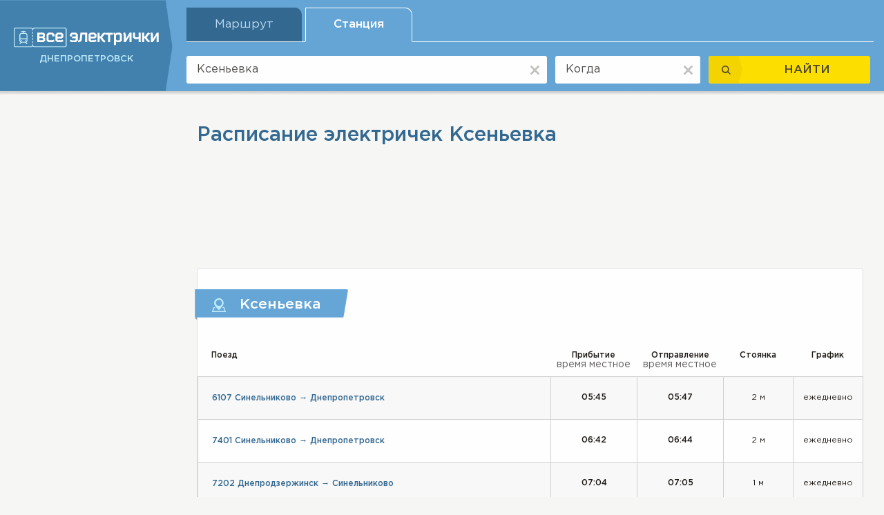

--- FILE ---
content_type: text/html; charset=UTF-8
request_url: http://dnepropetrovsk.elektrichki.net/raspisanie/ksenevka/
body_size: 6782
content:
<!DOCTYPE html><html lang="ru">
    <head>          
        <meta http-equiv="Content-Type" content="text/html;charset=utf-8" >
<meta name="description" content="Расписание электричек Ксеньевка, время отправления и прибытия" >
<meta name="keywords" content="расписание, электрички, Ксеньевка" >        <title>Расписание электричек Ксеньевка</title>   
        <meta name="viewport" content="width=device-width, initial-scale=1, user-scalable=no, shrink-to-fit=no">        
        <link rel="stylesheet" href="/font/gothampro/stylesheet.css" />
        <link type="text/css" rel="stylesheet"  href="/css/bootstrap.min.css" />
        <link type="text/css" rel="stylesheet"  href="/css/bootstrap-datepicker.min.css" />
        <link type="text/css" rel="stylesheet"  href="/css/jquery-ui.min.css" />       
        <link href="/css/bbc_css.css" media="screen" rel="stylesheet" type="text/css" >        <link type="text/css" rel="stylesheet"  href="/css/settings_1.css" />
        <link type="text/css" rel="stylesheet"  href="/css/style_1.css" />        

        <link href="/images/favicon_1.ico" rel="shortcut icon">                      
        <script type="text/javascript">
            baseUrl = "";
        </script>                  
        	       
        <link type="text/css" rel="stylesheet"  href="/css/cookit.min.css" />
        <script async src="https://pagead2.googlesyndication.com/pagead/js/adsbygoogle.js?client=ca-pub-2699092963652425"
     crossorigin="anonymous"></script>
    </head>
    <body>            
        <div class="body">  
            <div class="body_div  ">
                
<div class="body_div_t ">
	<header id="myHeader" class="myHeader myHeader_main">
		<div class="header_cont d-flex align-items-center">
		
			<a href="/" class="header_cont_a d-flex flex-column align-items-start justify-content-start">
				<img alt="Расписание электричек elektrichki.net" src="/images/svg/logo_1.svg"/>
				<span class="trans">
					Днепропетровск				</span>
			</a>
                        			<!--<a class="myHeader_col_a" data-toggle="collapse" href="#myHeader_col" role="button" aria-expanded="" aria-controls="myHeader_col">
				<img class="myHeader_col_a_img1" src="/images/svg/myHeader_col_a_img.svg" alt="">
				<span class="trans myHeader_col_a_span1">
					ПОИСК
				</span>
				<img class="myHeader_col_a_img2" src="/images/svg/header_item_a_clear_img2.svg" alt="">
				<span class="trans myHeader_col_a_span2">
					закрыть
				</span>
			</a>-->
                        
			<div id="myHeader_col" class="header_cont_r collapse "><ul id="header_tab" class="nav nav-tabs" role="tablist"><li class="nav-item"><a class=" nav-link" id="header_tab1-tab" data-toggle="tab" href="#header_tab1" role="tab" aria-controls="header_tab1" aria-selected="true">Маршрут</a></li><li class="nav-item"><a class="nav-link active" id="header_tab2-tab" data-toggle="tab" href="#header_tab2" role="tab" aria-controls="header_tab2" aria-selected="false">Станция</a></li></ul><div class="tab-content" id="myTabContent">
<div class="tab-pane fade" id="header_tab1" role="tabpanel" aria-labelledby="header_tab1-tab">
	<form id="route_form" method="post" action="/route_search/" autocomplete="on">
		<div class="header_body d-flex align-items-center" id="search_dir">
			<div class="header_item header_item1">
				<input type="text" placeholder="откуда" value ="" class="header_i" id="dir_search_station1_input" name="src_place">
				<a href="#" class="header_item_a_clear">
					<img src="/images/svg/header_item_a_clear_img.svg" alt="">
				</a>                               
			</div>
		
			<div class="header_item header_item2">
				<a href="#" class="header_item_a_between">
					<img src="/images/svg/header_item_a_between.svg" alt="">
				</a>
			</div>
		
			<div class="header_item header_item3">
				<input type="text" placeholder="куда" value ="" class="header_i" name="dst_place">
				<a href="#" class="header_item_a_clear">
					<img src="/images/svg/header_item_a_clear_img.svg" alt="">
				</a>                             
			</div>
		
			<div class="header_item header_item4">
				<input readonly="" type="text" placeholder="когда" value ="" class="header_i" name="date" id="dir_search_date_input">
				<a href="#" class="header_item_a_clear">
					<img src="/images/svg/header_item_a_clear_img.svg" alt="">
				</a>                               
				<div class="header_item4_div"></div>
			</div>

			<div class="header_item header_item5">
				<button type="submit" class="header_b d-flex align-items-center" name="dir_search_submit" id="dir_search_submit">
					<span class="header_b_l d-flex align-items-center justify-content-center">
						<img src="/images/svg/header_b_l.svg" alt="">
					</span>
					<span class="header_b_r">
						НАЙТИ
					</span>	
				</button>
			</div>	
		</div>
	</form>
</div>
<div class="tab-pane fade show active" id="header_tab2" role="tabpanel" aria-labelledby="header_tab2-tab">
<form id="place_form" method="post" action="/place_search/">
  <div class="header_body d-flex align-items-center">
	
	<div class="header_item header_item1">
		<input type="text" placeholder="Где" value ="Ксеньевка" class="header_i" name="src_place">
		<a href="#" class="header_item_a_clear">
			<img src="/images/svg/header_item_a_clear_img.svg" alt="">
		</a>               
	</div>
	
	<div class="header_item header_item4">
		<input type="text" readonly=""  placeholder="Когда" value ="" class="header_i" name="date">
		<a href="#" class="header_item_a_clear">
			<img src="/images/svg/header_item_a_clear_img.svg" alt="">
		</a>                
		<div class="header_item4_div"></div>
	</div>

	
	<div class="header_item header_item5">
		<button class="header_b d-flex align-items-center">
			<span class="header_b_l d-flex align-items-center justify-content-center">
				<img src="/images/svg/header_b_l.svg" alt="">
			</span>
			<span class="header_b_r">
				НАЙТИ
			</span>
		</button>
	</div>
	
  </div>
</form>
</div>
<div class="tab-pane fade" id="header_tab3" role="tabpanel" aria-labelledby="header_tab3-tab">
<form id="blablacar_form" method="post" action="/blablacar_search/">
  <div class="header_body d-flex align-items-center">
	
	<div class="header_item header_item1">
		<input type="text" placeholder="Откуда" class="header_i" name="blablacar_src_place">
		<a href="#" class="header_item_a_clear">
			<img src="/images/svg/header_item_a_clear_img.svg" alt="">
		</a>
	</div>    
	
	<div class="header_item header_item2">
		<a href="#" class="header_item_a_between">
			<img src="/images/svg/header_item_a_between.svg" alt="">
		</a>
	</div>
	
	<div class="header_item header_item3">
		<input type="text" placeholder="Куда" class="header_i" name="blablacar_dst_place">
		<a href="#" class="header_item_a_clear">
			<img src="/images/svg/header_item_a_clear_img.svg" alt="">
		</a>
	</div>	

	<div class="header_item header_item4">
		<input type="text" readonly="" placeholder="Когда" class="header_i" name="blablacar_date">
		<a href="#" class="header_item_a_clear">
			<img src="/images/svg/header_item_a_clear_img.svg" alt="">
		</a>
		<div class="header_item4_div"></div>
	</div>	
		
	
	<div class="header_item header_item5">
		<button class="header_b d-flex align-items-center">
			<span class="header_b_l d-flex align-items-center justify-content-center">
				<img src="/images/svg/header_b_l.svg" alt="">
			</span>
			<span class="header_b_r">
				НАЙТИ
			</span>
		</button>
	</div>
	
  </div>
</form>
</div></div></div>		</div>
	</header>
</div>                
                <div id="transform">
                    <section class="sec_1 sec_2">
                        <div class="container-fluid">
                            <div class="sec_1_cont d-flex align-items-start justify-content-between">
                                <div class="sec_1_cont_l"> 
	<div class="sec_1_cont_l_rec_1">
		<div class="sec_1_cont_l_rec_1_a2">
                                                     <script async src="//pagead2.googlesyndication.com/pagead/js/adsbygoogle.js"></script>
                                <!-- Электрички адаптивный 5 -->
                                <ins class="adsbygoogle"
                                     style="display:block"
                                     data-ad-client="ca-pub-2699092963652425"
                                     data-ad-slot="2672256720"
                                     data-ad-format="auto"
                                     data-full-width-responsive="true"></ins>
                                <script>
                                (adsbygoogle = window.adsbygoogle || []).push({});
                                </script>
                
		</div>            
	</div>
	<div class="sec_2_l">
		
<div class="sec_2_l_item sec_2_l_item1">
	<a class="sec_2_l_item1_a" data-toggle="collapse" href="#sec_2_l_item1_col" role="button" aria-expanded="true" aria-controls="sec_2_l_item1_col">
		<img src="/images/svg/sec_1_cont_c_item_t_img3_1.svg" alt="">
		<span>
			Информация об электричках по станции
		</span>
	</a>
	<div class="collapse show" id="sec_2_l_item1_col">
		<div class="sec_2_l_item_body">
			<h2 class="sec_2_l_item1_h2">
				Ксеньевка			</h2>
			
			<table class="sec_2_l_item1_table">
				<tr>
					<td>всего электричек найдено:</td>
					<td>14</td>
				</tr>
				<tr>
					<td>из них курсирует ежедневно:</td>
					<td>14</td>
				</tr>
			</table>

					</div>
	</div>
</div><div class="sec_2_l_item sec_2_l_item2">
	<a class="sec_2_l_item2_a" data-toggle="collapse" href="#sec_2_l_item2_col" role="button" aria-expanded="false" aria-controls="sec_2_l_item2_col">
		Маршруты к крупнейшим станциям
	</a>
	
	<div class="collapse" id="sec_2_l_item2_col">
		<div class="sec_2_l_item_body">
			<ul class="sec_2_l_item2_ul">
				<li><a href="/raspisanie/ksenevka/zaporozhe/" title="Расписание электричек Ксеньевка - Запорожье">Ксеньевка - Запорожье</a></li><li><a href="/raspisanie/ksenevka/lozovaya,harkovskaya-oblast/" title="Расписание электричек Ксеньевка - Лозовая">Ксеньевка - Лозовая</a></li><li><a href="/raspisanie/ksenevka/dnepropetrovsk/" title="Расписание электричек Ксеньевка - Днепропетровск">Ксеньевка - Днепропетровск</a></li>			</ul>
		</div>
	</div>
</div><div class="sec_2_l_item sec_2_l_item2">
	<a class="sec_2_l_item2_a" data-toggle="collapse" href="#sec_2_l_item2_col2" role="button" aria-expanded="false" aria-controls="sec_2_l_item2_col2">
		Другие важные направления
	</a>
	<div class="collapse" id="sec_2_l_item2_col2">
		<div class="sec_2_l_item_body">
			<ul class="sec_2_l_item2_ul">    
								  
				<li>
					<a href="/raspisanie/ksenevka/chaplino/" title="Расписание электричек Ксеньевка - Чаплино">Ксеньевка - Чаплино</a>
				</li>  
								  
				<li>
					<a href="/raspisanie/ksenevka/sinelnikovo/" title="Расписание электричек Ксеньевка - Синельниково">Ксеньевка - Синельниково</a>
				</li>  
							</ul>
		</div>
	</div>
</div><div class="sec_2_l_item sec_2_l_item2">
	<a class="sec_2_l_item2_a" data-toggle="collapse" href="#sec_2_l_item2_col4" role="button" aria-expanded="false" aria-controls="sec_2_l_item2_col4">
		Популярные рейсы по ст. Ксеньевка
	</a>

	<div class="collapse" id="sec_2_l_item2_col4">
		<div class="sec_2_l_item_body">
			<ul class="sec_2_l_item2_ul">
				<li><a href="/raspisanie/sinelnikovo/dnepropetrovsk/" title="Расписание электричек Синельниково - Днепропетровск">Синельниково → Днепропетровск</a></li><li><a href="/raspisanie/dnepropetrovsk/chaplino/" title="Расписание электричек Днепропетровск - Чаплино">Днепропетровск → Чаплино</a></li><li><a href="/raspisanie/chaplino/dnepropetrovsk/" title="Расписание электричек Чаплино - Днепропетровск">Чаплино → Днепропетровск</a></li><li><a href="/raspisanie/dneprodzerzhinsk/sinelnikovo/" title="Расписание электричек Днепродзержинск - Синельниково">Днепродзержинск → Синельниково</a></li><li><a href="/raspisanie/dnepropetrovsk/lozovaya,harkovskaya-oblast/" title="Расписание электричек Днепропетровск - Лозовая">Днепропетровск → Лозовая</a></li>    
			</ul>  
		</div>
	</div>
</div><div id ="region_popular_routes" class="sec_2_l_item sec_2_l_item2">
	<a class="sec_2_l_item2_a" data-toggle="collapse" href="#sec_2_l_item2_col3" role="button" aria-expanded="false" aria-controls="sec_2_l_item2_col3">
		Популярные маршруты электричек региона	</a>
	
	<div class="collapse" id="sec_2_l_item2_col3">
		<div class="sec_2_l_item_body">
			<ul class="sec_2_l_item2_ul">
				<li><a href="/raspisanie/krivoj-rog/dnepropetrovsk/" title="Расписание электричек Кривой Рог - Днепропетровск">Кривой Рог → Днепропетровск</a></li><li><a href="/raspisanie/dneprodzerzhinsk/dnepropetrovsk/" title="Расписание электричек Днепродзержинск - Днепропетровск">Днепродзержинск → Днепропетровск</a></li>			</ul>
		</div>
	</div>
</div>

   
<a href="/kak-doehat/ksenevka/" class="sec_2_l_a d-flex align-items-center">
	<img src="/images/svg/sec_2_l_a_img_1.svg" alt="">
	<span>
		Как доехать до станции Ксеньевка
	</span>	
</a>


	</div>
	<div class="sec_1_cont_l_rec_2">
		<div class="sec_1_cont_l_rec_2_a">
                                                    <script async src="//pagead2.googlesyndication.com/pagead/js/adsbygoogle.js"></script>
                                <!-- Электрички адаптивный 6 -->
                                <ins class="adsbygoogle"
                                     style="display:block"
                                     data-ad-client="ca-pub-2699092963652425"
                                     data-ad-slot="9976031677"
                                     data-ad-format="auto"
                                     data-full-width-responsive="true"></ins>
                                <script>
                                (adsbygoogle = window.adsbygoogle || []).push({});
                                </script>            
                
		</div>
	</div>
        <div class="sec_1_cont_l_last">
        <h2 class="sec_1_cont_l_last_h2">
            Понравился сервис?
        </h2>
        <p class="sec_1_cont_l_last_p">
            Расскажите о нас друзьям!
        </p>
        <div class="sec_1_cont_l_last_div">
            <script type="text/javascript">(function() {
              if (window.pluso)if (typeof window.pluso.start == "function") return;
              if (window.ifpluso==undefined) { window.ifpluso = 1;
                var d = document, s = d.createElement('script'), g = 'getElementsByTagName';
                s.type = 'text/javascript'; s.charset='UTF-8'; s.async = true;
                s.src = ('https:' == window.location.protocol ? 'https' : 'http')  + '://share.pluso.ru/pluso-like.js';
                var h=d[g]('body')[0];
                h.appendChild(s);
            }})();</script>
            <div class="pluso" data-background="transparent" data-options="big,square,line,horizontal,nocounter,theme=06" data-services="vkontakte,odnoklassniki,facebook,twitter,google,moimir"></div>
        </div>
    </div>
</div>                                                          
<!--<\\?php echo $this->render("_search_area.phtml"); ?>-->        
<!--<\\?php echo $this->render("_breadcrumbs.phtml"); ?>-->

<!--- blablacar code start-->
<!--- blablacar code end-->

<div class="sec_1_cont_c sec_2_cont_c">
  <div class="sec_2_cont_c_t">
	<div class="rec_4">
		<div class="rec_4_a">
			                                <script async src="//pagead2.googlesyndication.com/pagead/js/adsbygoogle.js"></script>
                                <!-- Горизонтальный электрички 2 -->
                                <ins class="adsbygoogle"
                                     style="display:inline-block;width:728px;height:90px"
                                     data-ad-client="ca-pub-2699092963652425"
                                     data-ad-slot="2848942794"></ins>
                                <script>
                                (adsbygoogle = window.adsbygoogle || []).push({});
                                </script>
            
		</div>
	</div>
	<div class="sec_2_cont_c_t_div d-flex align-items-center">
		<img src="/images/svg/sec_2_cont_c_t_div_img.svg" alt="">
		<p class="sec_2_cont_c_t_div_r font_15">
			Расписание электричек станции Ксеньевка, размещенное на сайте, может не содержать текущих изменений. Уточняйте расписание в справочной службе вокзала.
		</p>
	</div>
	<div class="sec_2_cont_c_t_div2">
					<h2 class="zag">Электрички по станции Ксеньевка</h2>
				<p class="sec_2_cont_c_t_div2_p font_15">
			В данный момент расписание электричек станции Ксеньевка содержит 14 электропоездов(пригородных поездов): из них 14 рейсов ежедневно отправляются со станции Ксеньевка и 0 рейсов только по некоторым дням. <a href="/raspisanie/sinelnikovo/">Синельниково</a>, <a href="/raspisanie/">Днепропетровск</a>, <a href="/raspisanie/chaplino/">Чаплино</a>, <a href="/raspisanie/dneprodzerzhinsk/">Днепродзержинск</a> - основные населенные пункты, откуда прибывают электрички в 05:45, 16:56, 11:23, 07:04 соответственно. Отсюда по расписанию электрички отправляются по таким направлениям, как <a href="/raspisanie/ksenevka/dnepropetrovsk/">Ксеньевка - Днепропетровск</a>, <a href="/raspisanie/ksenevka/chaplino/">Ксеньевка - Чаплино</a>, <a href="/raspisanie/ksenevka/sinelnikovo/">Ксеньевка - Синельниково</a>, <a href="/raspisanie/ksenevka/lozovaya,harkovskaya-oblast/">Ксеньевка - Лозовая</a>, выезжающие соответственно в 11:25, 08:56, 07:05, 16:57.  В среднем в расписании на станции Ксеньевка интервал между электричками составляет 72 минут для прибывающих электропоездов и 72 минут для отправляющихся.		</p>
	</div>
  </div>  

<div class="sec_2_cont_c_b">
	<div class="sec_1_cont_l_rec_1">
		<div class="sec_1_cont_l_rec_1_a2">
                        
		</div>
	</div>	        
    
		
	<h1 class="zag">
		Расписание электричек Ксеньевка	</h1>

    <div class="rec_4">
        <div class="rec_4_a">
                                            <script async src="//pagead2.googlesyndication.com/pagead/js/adsbygoogle.js"></script>
                                <!-- Горизонтальный электрички -->
                                <ins class="adsbygoogle"
                                     style="display:inline-block;width:728px;height:90px"
                                     data-ad-client="ca-pub-2699092963652425"
                                     data-ad-slot="4219251597"></ins>
                                <script>
                                (adsbygoogle = window.adsbygoogle || []).push({});
                                </script>
                    </div>
    </div> 
<div class="sec_1_cont_c_item sec_2_cont_c_item">

	<div class="sec_1_cont_c_item_t">
		<img src="/images/svg/sec_1_cont_c_item_t_img1_1.svg" alt="">
		<h2>
			Ксеньевка		</h2>
	</div>

	<div class="sec_1_cont_c_item_body">
            		<table class="sec_2_cont_c_table" id="maintable_shell">
		  <tr>
			<th>Поезд</th>						
			<th>
				Прибытие
				<span>время местное</span>
			</th>
			<th>
				Отправление
				<span>время местное</span>
			</th>
			<th>Стоянка</th>
			<th>График</th>
		  </tr>					
		  <tr>
	<td>
            <a href="http://elektrichki.net/raspisanie/sinelnikovo-1~dnepropetrovsk-glav~6107/">
                    6107 Синельниково → Днепропетровск            </a>
	</td>						
	<td>
            05:45	</td>
	<td>
            05:47	</td>
	<td>
            2 м 	</td>
	<td>
            ежедневно		
	</td>
</tr>							
<tr>
	<td>
            <a href="http://elektrichki.net/raspisanie/sinelnikovo-1~dnepropetrovsk-glav~7401/">
                    7401 Синельниково → Днепропетровск            </a>
	</td>						
	<td>
            06:42	</td>
	<td>
            06:44	</td>
	<td>
            2 м 	</td>
	<td>
            ежедневно		
	</td>
</tr>							
<tr>
	<td>
            <a href="http://elektrichki.net/raspisanie/dneprodzerzhinsk-pass~sinelnikovo-1~7202/">
                    7202 Днепродзержинск → Синельниково            </a>
	</td>						
	<td>
            07:04	</td>
	<td>
            07:05	</td>
	<td>
            1 м 	</td>
	<td>
            ежедневно		
	</td>
</tr>							
<tr>
	<td>
            <a href="http://elektrichki.net/raspisanie/sinelnikovo-1~dnepropetrovsk-glav~6185/">
                    6185 Синельниково → Днепропетровск            </a>
	</td>						
	<td>
            07:43	</td>
	<td>
            07:45	</td>
	<td>
            2 м 	</td>
	<td>
            ежедневно		
	</td>
</tr>							
<tr>
	<td>
            <a href="http://elektrichki.net/raspisanie/dnepropetrovsk-glav~chaplino~6110/">
                    6110 Днепропетровск → Чаплино            </a>
	</td>						
	<td>
            08:55	</td>
	<td>
            08:56	</td>
	<td>
            1 м 	</td>
	<td>
            ежедневно		
	</td>
</tr>							
<tr>
	<td>
            <a href="http://elektrichki.net/raspisanie/lozovaya~dnepropetrovsk-glav~6277/">
                    6277 Лозовая → Днепропетровск            </a>
	</td>						
	<td>
            09:38	</td>
	<td>
            09:40	</td>
	<td>
            2 м 	</td>
	<td>
            ежедневно		
	</td>
</tr>							
<tr>
	<td>
            <a href="http://elektrichki.net/raspisanie/chaplino~dnepropetrovsk-glav~6141/">
                    6141 Чаплино → Днепропетровск            </a>
	</td>						
	<td>
            11:23	</td>
	<td>
            11:25	</td>
	<td>
            2 м 	</td>
	<td>
            ежедневно		
	</td>
</tr>							
<tr>
	<td>
            <a href="http://elektrichki.net/raspisanie/dnepropetrovsk-glav~zaporozhe-1~6124/">
                    6124-6123 Днепропетровск → Запорожье            </a>
	</td>						
	<td>
            14:12	</td>
	<td>
            14:13	</td>
	<td>
            1 м 	</td>
	<td>
            ежедневно		
	</td>
</tr>							
<tr>
	<td>
            <a href="http://elektrichki.net/raspisanie/dnepropetrovsk-glav~chaplino~6122/">
                    6122 Днепропетровск → Чаплино            </a>
	</td>						
	<td>
            16:44	</td>
	<td>
            16:45	</td>
	<td>
            1 м 	</td>
	<td>
            ежедневно		
	</td>
</tr>							
<tr>
	<td>
            <a href="http://elektrichki.net/raspisanie/dnepropetrovsk-glav~lozovaya~6280/">
                    6280 Днепропетровск → Лозовая            </a>
	</td>						
	<td>
            16:56	</td>
	<td>
            16:57	</td>
	<td>
            1 м 	</td>
	<td>
            ежедневно		
	</td>
</tr>							
<tr>
    <td colspan='5'>
                                        <script async src="//pagead2.googlesyndication.com/pagead/js/adsbygoogle.js"></script>
                                <!-- Горизонталбный электрички 3 -->
                                <ins class="adsbygoogle"
                                     style="display:block"
                                     data-ad-client="ca-pub-2699092963652425"
                                     data-ad-slot="3419551557"
                                     data-ad-format="auto"
                                     data-full-width-responsive="true"></ins>
                                <script>
                                (adsbygoogle = window.adsbygoogle || []).push({});
                                </script>
                </td>
</tr>    
<tr>
	<td>
            <a href="http://elektrichki.net/raspisanie/dneprodzerzhinsk-pass~sinelnikovo-1~7206/">
                    7206 Днепродзержинск → Синельниково            </a>
	</td>						
	<td>
            18:22	</td>
	<td>
            18:23	</td>
	<td>
            1 м 	</td>
	<td>
            ежедневно		
	</td>
</tr>							
<tr>
	<td>
            <a href="http://elektrichki.net/raspisanie/chaplino~dnepropetrovsk-glav~6127/">
                    6127 Чаплино → Днепропетровск            </a>
	</td>						
	<td>
            18:35	</td>
	<td>
            18:37	</td>
	<td>
            2 м 	</td>
	<td>
            ежедневно		
	</td>
</tr>							
<tr>
	<td>
            <a href="http://elektrichki.net/raspisanie/dnepropetrovsk-glav~chaplino~6130/">
                    6130 Днепропетровск → Чаплино            </a>
	</td>						
	<td>
            21:01	</td>
	<td>
            21:02	</td>
	<td>
            1 м 	</td>
	<td>
            ежедневно		
	</td>
</tr>							
<tr>
	<td>
            <a href="http://elektrichki.net/raspisanie/sinelnikovo-1~dnepropetrovsk-glav~7409/">
                    7409 Синельниково → Днепропетровск            </a>
	</td>						
	<td>
            21:21	</td>
	<td>
            21:23	</td>
	<td>
            2 м 	</td>
	<td>
            ежедневно		
	</td>
</tr>							
		</table>
                	</div>        
</div>
</div>  


<!--- blablacar start end-->
<input type="hidden" id="start_full" value="Ксеньевка"/>
<input type="hidden" id="start_short" value="Ксеньевка"/>
<input type="hidden" id="start_country" value="Украина"/>
<!--- blablacar code end-->
</div>                                <div class="sec_1_cont_r"> 
	<div class="sec_1_cont_l_rec_3">
		<div class="sec_1_cont_l_rec_3_a2">
			                                <script async src="//pagead2.googlesyndication.com/pagead/js/adsbygoogle.js"></script>
                                <!-- Электрички адаптивный -->
                                <ins class="adsbygoogle"
                                     style="display:block"
                                     data-ad-client="ca-pub-2699092963652425"
                                     data-ad-slot="9592888292"
                                     data-ad-format="auto"
                                     data-full-width-responsive="true"></ins>
                                <script>
                                (adsbygoogle = window.adsbygoogle || []).push({});
                                </script>            
            		</div>		
	</div>
	<div class="sec_1_cont_l_rec_3">
		<div class="sec_1_cont_l_rec_3_a2">
                                                    <script async src="//pagead2.googlesyndication.com/pagead/js/adsbygoogle.js"></script>
                                <!-- Электрички адаптивный 2 -->
                                <ins class="adsbygoogle"
                                     style="display:block"
                                     data-ad-client="ca-pub-2699092963652425"
                                     data-ad-slot="5379624197"
                                     data-ad-format="auto"
                                     data-full-width-responsive="true"></ins>
                                <script>
                                (adsbygoogle = window.adsbygoogle || []).push({});
                                </script>            
            		</div>
	</div>
	<div class="sec_1_cont_l_rec_3">
		<div class="sec_1_cont_l_rec_3_a2">
                                		</div>
	</div>						
</div>                            </div>
                        </div>
                    </section>
                    <footer>
	<div class="container-fluid">
		<div class="footer_cont d-flex align-items-center justify-content-between">
			<div class="footer_cont_l d-flex align-items-center justify-content-between">
				<a href="/" class="footer_cont_l_a">
					<img src="/images/svg/footer_logo_1.png" alt="">
				</a>
				<p class="footer_cont_l_p">
					Все поезда - Расписания и маршруты.  © 2018. Все права защищены.
				</p>
			</div>
			<a href="http://elektrichki.net/kontakty/" rel="nofollow" class="footer_cont_r d-flex align-items-center">
				<img src="/images/svg/footer_cont_r_img.svg" alt="">				
				<span class="trans">
					ОБРАТНАЯ СВЯЗЬ
				</span>
			</a>
		</div>
	</div>
	  	    <!--LiveInternet counter--><script type="text/javascript"><!--
    document.write("<img src='//counter.yadro.ru/hit?t44.6;r"+
    escape(document.referrer)+((typeof(screen)=="undefined")?"":
    ";s"+screen.width+"*"+screen.height+"*"+(screen.colorDepth?
    screen.colorDepth:screen.pixelDepth))+";u"+escape(document.URL)+
    ";"+Math.random()+
    "' alt='' title='LiveInternet' "+
    "border='0' width='31' height='31'>")
//--></script><!--/LiveInternet-->
    <!-- Yandex.Metrika counter -->
<script type="text/javascript">
(function (d, w, c) {
    (w[c] = w[c] || []).push(function() {
        try {
            w.yaCounter21345376 = new Ya.Metrika({id:21345376,
                    accurateTrackBounce:true});
        } catch(e) { }
    });

    var n = d.getElementsByTagName("script")[0],
        s = d.createElement("script"),
        f = function () { n.parentNode.insertBefore(s, n); };
    s.type = "text/javascript";
    s.async = true;
    s.src = (d.location.protocol == "https:" ? "https:" : "http:") + "//mc.yandex.ru/metrika/watch.js";

    if (w.opera == "[object Opera]") {
        d.addEventListener("DOMContentLoaded", f, false);
    } else { f(); }
})(document, window, "yandex_metrika_callbacks");
</script>
<noscript><div><img src="//mc.yandex.ru/watch/21345376" style="position:absolute; left:-9999px;" alt="" /></div></noscript>
<script>
  (function(i,s,o,g,r,a,m){i['GoogleAnalyticsObject']=r;i[r]=i[r]||function(){
  (i[r].q=i[r].q||[]).push(arguments)},i[r].l=1*new Date();a=s.createElement(o),
  m=s.getElementsByTagName(o)[0];a.async=1;a.src=g;m.parentNode.insertBefore(a,m)
  })(window,document,'script','//www.google-analytics.com/analytics.js','ga');

  ga('create', 'UA-41574949-1', 'elektrichki.net');
  ga('send', 'pageview');

</script>
<!-- /Yandex.Metrika counter -->
      </footer>
                </div>
            </div>
        </div> 
    <!-- Optional JavaScript -->
        <!-- jQuery first, then Popper.js, then Bootstrap JS -->
        <script src="/js/jquery-3.2.1.min.js" type="text/javascript"></script>   
        <script src="/js/popper.min.js" type="text/javascript"></script>
        <script src="/js/bootstrap.min.js" type="text/javascript"></script>
        <script src="/js/bootstrap-datepicker.min.js" type="text/javascript"></script>          
        <script src="/js/jquery-ui.min.js" type="text/javascript"></script>                          
              
        <script src="/js/scripts.js" type="text/javascript"></script>
        <input type="hidden" id="mob" value=""></hidden>
        <!-- -->
        <script src="/js/cookit.min.js" type="text/javascript"></script>
                <!--<script>
        $(document).ready(function() {
        $.cookit({messageText:"Мы вместе с нашими партнерами(Google) собираем связанную с вами информацию и используем файлы cookie для персонализации рекламы и оценки ее эффективности. Продолжая использовать веб-сайт, вы даете согласие на использование файлов cookie.",
                  linkText:"Подробнее...",
                  linkUrl:"https://policies.google.com/technologies/cookies?hl=ru",
                  buttonText:"OK"});
      });
        </script>-->
            </body>
</html>  


--- FILE ---
content_type: text/html; charset=utf-8
request_url: https://www.google.com/recaptcha/api2/aframe
body_size: 250
content:
<!DOCTYPE HTML><html><head><meta http-equiv="content-type" content="text/html; charset=UTF-8"></head><body><script nonce="Vag565IRVIy33YoHkxM1vQ">/** Anti-fraud and anti-abuse applications only. See google.com/recaptcha */ try{var clients={'sodar':'https://pagead2.googlesyndication.com/pagead/sodar?'};window.addEventListener("message",function(a){try{if(a.source===window.parent){var b=JSON.parse(a.data);var c=clients[b['id']];if(c){var d=document.createElement('img');d.src=c+b['params']+'&rc='+(localStorage.getItem("rc::a")?sessionStorage.getItem("rc::b"):"");window.document.body.appendChild(d);sessionStorage.setItem("rc::e",parseInt(sessionStorage.getItem("rc::e")||0)+1);localStorage.setItem("rc::h",'1769382837786');}}}catch(b){}});window.parent.postMessage("_grecaptcha_ready", "*");}catch(b){}</script></body></html>

--- FILE ---
content_type: text/css
request_url: http://dnepropetrovsk.elektrichki.net/css/bbc_css.css
body_size: 546
content:
.bbc_car{
float: left;
margin: 0 7px 0 0;
}
.bbc_fs07{
font-size: 0.7em;
}
.bbc_fs08{
font-size: 0.8em;
}
.bbc_grey{
color: grey;}
td.bbc_td{
padding-left: 0px;
}
td.bbc_td15{
padding-left: 15px;
}
.bbc_main_table{
border: 1px solid #D9D9D9;
    border-spacing: 0;
    width: 100%;
    margin-bottom: 30px;
    clear: both;
}
.btn-2action{text-decoration: none;text-shadow: 1px 1px 0px rgba(150, 150, 150, 1);display:inline-block;margin-bottom:0;padding:4px 10px 4px;line-height:18px;font-family:Arial,Helvetica,sans-serif;color:#fff!important;font-size:13px;text-align:center;vertical-align:middle;cursor:pointer;background:#ff781c;border:1px solid #ff781c;border-bottom:2px solid #ce631a;font-weight:normal;border-radius:3px;box-shadow:none}
.btn-2action:hover,.btn-2action:active{color:#fff;text-decoration:none;background-image:none}
.btn-2action:hover{background-color:#dc6016;border-color:#dc6016;border-bottom-color:#c15f1c}
.btn-2action:active{background-color:#ec691b;border-color:#ec691b;border-bottom-color:#d0671f;outline:0}
.btn-large{padding:6px 15%;font-size:16px;line-height:normal;}
